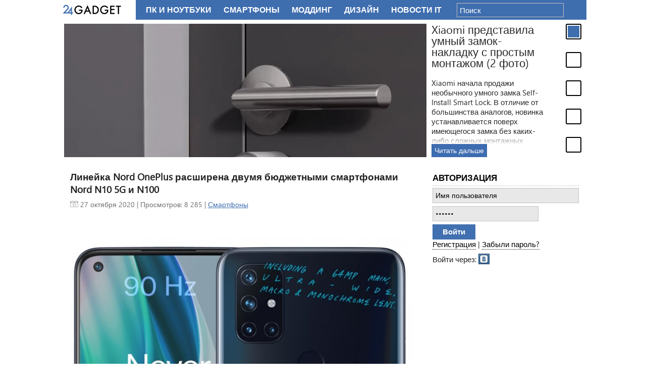

--- FILE ---
content_type: text/html; charset=utf-8
request_url: https://24gadget.ru/1161071285-linejka-nord-oneplus-rasshirena-dvumja-bjudzhetnymi-smartfonami-nord-n10-5g-i-n100.html
body_size: 11233
content:
  <!doctype html>
<html class="no-js" lang="ru">
<head>
	<meta charset="utf-8">
<title>Линейка Nord OnePlus расширена двумя бюджетными смартфонами Nord N10 5G и N100</title>
<meta name="description" content="Успех модели OnePlus Nord представленной летом и доступной для жителей Индии и отдельных стран Европы, вдохновил компанию OnePlus на расширение модельного ряда доступных смартфонов. Для жителей США и Великобритании станут доступны устройства Nord N10 5G и N100, официально представленные в">
<meta name="keywords" content="OnePlus, сенсор, разрешением, камера, обеспечивается, видео, смартфона, получает, жителей, частотой, смартфонов, устройства, Великобритании, основной, камеры, сцены, сенсора, глубины, мощностью, модели">
<meta name="generator" content="DataLife Engine (http://dle-news.ru)">
<meta property="og:site_name" content="24Gadget.Ru :: Гаджеты и технологии">
<meta property="og:type" content="article">
<meta property="og:title" content="Линейка Nord OnePlus расширена двумя бюджетными смартфонами Nord N10 5G и N100">
<meta property="og:url" content="https://24gadget.ru/1161071285-linejka-nord-oneplus-rasshirena-dvumja-bjudzhetnymi-smartfonami-nord-n10-5g-i-n100.html">
<meta name="news_keywords" content="OnePlus, смартфон, 5G, Nord N10, Nord N100, бюджетный">
<meta property="og:image" content="https://24gadget.ru/uploads/posts/2020-10/thumbs/1603785542_gsmarena_003-1-1.jpg">
<meta property="og:description" content="Успех модели OnePlus Nord представленной летом и доступной для жителей Индии и отдельных стран Европы, вдохновил компанию OnePlus на расширение модельного ряда доступных смартфонов. Для жителей США и Великобритании станут доступны устройства Nord N10 5G и N100, официально представленные в">
<link rel="search" type="application/opensearchdescription+xml" href="https://24gadget.ru/index.php?do=opensearch" title="24Gadget.Ru :: Гаджеты и технологии">
<link rel="canonical" href="https://24gadget.ru/1161071285-linejka-nord-oneplus-rasshirena-dvumja-bjudzhetnymi-smartfonami-nord-n10-5g-i-n100.html">
<link rel="alternate" type="application/rss+xml" title="24Gadget.Ru :: Гаджеты и технологии" href="https://24gadget.ru/rss.xml">

<script src="/engine/classes/js/jquery.js?v=24"></script>
<script src="/engine/classes/js/jqueryui.js?v=24" defer></script>
<script src="/engine/classes/js/dle_js.js?v=24" defer></script>
<script src="/engine/classes/highslide/highslide.js?v=24" defer></script>
	<meta name="verify-admitad" content="0b52e10ff7" />
	<meta name='yandex-verification' content='669c2fb3a989d685' />
	<meta http-equiv="content-type" content="text/html; charset=utf-8" />
	<meta http-equiv="X-UA-Compatible" content="IE=edge,chrome=1">
	<meta name="viewport" content="width=device-width,initial-scale=1">
	<meta property="article:published_time" content="2020-10-27T10:59:02+03:00">
	<script src="/templates/Default/js/libs/head.min.js"></script>
<!--	<script type="text/javascript" src="/engine/classes/min/index.php?g=general&ver=1"></script> -->
	<script type="text/javascript" src="/engine/classes/js/jquery.js"></script>
	<script type="text/javascript" src="/engine/classes/js/jqueryui.js"></script>
	<script type="text/javascript" src="/engine/classes/js/dle_js.js"></script>
	<script type="text/javascript" src="/js/load.js"></script>
	<script type="text/javascript" src="/js/vendors.js"></script>
	<script type="text/javascript" src="/templates/Default/js/plugins/jquery.cookie.js"></script>
	
<!--	<link rel="stylesheet" href="/engine/classes/min/index.php?g=css&2" type="text/css" media="screen" /> -->
	<link rel="stylesheet" href="/templates/Default/css/style.css?15" type="text/css" media="screen" />
	<link rel="stylesheet" href="/templates/Default/css/ui.custom.css?1" type="text/css" media="screen" />
	<link rel="stylesheet" href="/templates/Default/css/editor.css?1" type="text/css" media="screen" />
<script src="https://yastatic.net/pcode/adfox/loader.js" crossorigin="anonymous"></script>
<!-- Yandex.RTB -->
<script>window.yaContextCb=window.yaContextCb||[]</script>
<script src="https://yandex.ru/ads/system/context.js" async></script>

</head>
<body>

 <!-- Put this script tag to the <head> of your page -->
<script type="text/javascript" src="//vk.com/js/api/openapi.js?116"></script>

<script type="text/javascript">
  VK.init({apiId: 2976200, onlyWidgets: true});
</script>
<script>
	window.___gcfg = {lang: 'ru'};
	$.getScript('https://apis.google.com/js/platform.js');
</script>

<!-- Yandex.Metrika counter --><script type="text/javascript">(function (d, w, c) { (w[c] = w[c] || []).push(function() { try { w.yaCounter20035249 = new Ya.Metrika({id:20035249, webvisor:true, clickmap:true, trackLinks:true, accurateTrackBounce:true}); } catch(e) { } }); var n = d.getElementsByTagName("script")[0], s = d.createElement("script"), f = function () { n.parentNode.insertBefore(s, n); }; s.type = "text/javascript"; s.async = true; s.src = (d.location.protocol == "https:" ? "https:" : "http:") + "//mc.yandex.ru/metrika/watch.js"; if (w.opera == "[object Opera]") { d.addEventListener("DOMContentLoaded", f, false); } else { f(); } })(document, window, "yandex_metrika_callbacks");</script><noscript><div><img src="//mc.yandex.ru/watch/20035249" style="position:absolute; left:-9999px;" alt="" /></div></noscript><!-- /Yandex.Metrika counter -->

<div id="vk_api_transport"></div>

<div id="container" class="container-r">

	<div class="wrapper">
		<div class="wrapper-inner" id="gadget-content">

		<div class="header-holder"></div>


		<section class="middle">

			
					<div id="jslidernews" class="news-slidecontent">
						<div class="preload"><div></div></div>
						<div class="main-slider-content">
							<ul class="sliders-wrap-inner"><li>
						<a href="/gadget/1161077490-xiaomi-predstavila-umnyj-zamok-nakladku-s-prostym-montazhom-2-foto.html"><img src="/uploads/posts/2026-01/thumbs/1769424826_xi1.jpg" title="Xiaomi представила умный замок-накладку с простым монтажом (2 фото)" ></a>
						<div class="slider-description clearfix">
							<h4>Xiaomi представила умный замок-накладку с простым монтажом (2 фото)</h4>
							<span>Xiaomi начала продажи необычного умного замка Self-Install Smart Lock. В отличие от большинства аналогов, новинка устанавливается поверх имеющегося замка без каких-либо сложных монтажных работ, а по функциональности не уступает «полноценным» конкурентам.</span>
							<div class="gradient"></div>
						</div>
						<a class="readmore" href="/gadget/1161077490-xiaomi-predstavila-umnyj-zamok-nakladku-s-prostym-montazhom-2-foto.html">Читать дальше</a></li><li>
						<a href="/news/1161077495-v-rossii-rasshirili-vozmozhnosti-cifrovogo-pasporta.html"><img src="/uploads/posts/2026-01/thumbs/1769510458_rp.jpg" title="В России расширили возможности «цифрового паспорта»" ></a>
						<div class="slider-description clearfix">
							<h4>В России расширили возможности «цифрового паспорта»</h4>
							<span>С конца февраля этого года россияне смогут более активно использовать «цифровой паспорт», доступный на портале «Госуслуги». С 27 февраля в рамках четвёртого этапа выполнения мероприятий, направленных на реализацию указа президента РФ о «цифровом паспорте», пользователям будут доступны новые возможности. </span>
							<div class="gradient"></div>
						</div>
						<a class="readmore" href="/news/1161077495-v-rossii-rasshirili-vozmozhnosti-cifrovogo-pasporta.html">Читать дальше</a></li><li>
						<a href="/gadget/1161077487-rossijskie-operatory-snova-nachali-delat-bezlimitnyj-internet-platnym.html"><img src="/uploads/posts/2026-01/thumbs/1769420779_inet.jpg" title="Российские операторы снова начали делать безлимитный интернет платным" ></a>
						<div class="slider-description clearfix">
							<h4>Российские операторы снова начали делать безлимитный интернет платным</h4>
							<span>Российские сотовые операторы начали переводить безлимитный мобильный интернет в категорию платных услуг. Соответствующие уведомления уже получили некоторые абоненты «МегаФона» и «билайна». Эксперты рассказали, чем обусловлено это решение.</span>
							<div class="gradient"></div>
						</div>
						<a class="readmore" href="/gadget/1161077487-rossijskie-operatory-snova-nachali-delat-bezlimitnyj-internet-platnym.html">Читать дальше</a></li><li>
						<a href="/gadget/1161077492-jelektrichestvo-vpervye-peredali-s-samoleta-na-zemlju-video.html"><img src="/uploads/posts/2026-01/thumbs/1769510177_smlt.png" title="Электричество впервые передали с самолёта на землю (видео)" ></a>
						<div class="slider-description clearfix">
							<h4>Электричество впервые передали с самолёта на землю (видео)</h4>
							<span>Беспроводная передача энергии больше не выглядит как технология будущего. Технологию впервые продемонстрировали в реальных условиях — прямо с движущегося самолёта во время полёта.</span>
							<div class="gradient"></div>
						</div>
						<a class="readmore" href="/gadget/1161077492-jelektrichestvo-vpervye-peredali-s-samoleta-na-zemlju-video.html">Читать дальше</a></li><li>
						<a href="/gadget/1161077494-microsoft-predstavila-azure-maia-200-chip-s-216-gb-pamjati-dlja-raboty-s-ii-2-foto.html"><img src="/uploads/posts/2026-01/thumbs/1769510394_1.jpg" title="Microsoft представила Azure Maia 200: чип с 216 ГБ памяти для работы с ИИ (2 фото)" ></a>
						<div class="slider-description clearfix">
							<h4>Microsoft представила Azure Maia 200: чип с 216 ГБ памяти для работы с ИИ (2 фото)</h4>
							<span>Microsoft представила новый ИИ-ускоритель собственной разработки. Модель Azure Maia 200, изготовленная по 3-нм техпроцессу TSMC, ориентирована на выполнение ИИ-задач с высокой скоростью.</span>
							<div class="gradient"></div>
						</div>
						<a class="readmore" href="/gadget/1161077494-microsoft-predstavila-azure-maia-200-chip-s-216-gb-pamjati-dlja-raboty-s-ii-2-foto.html">Читать дальше</a></li>
							</ul>
						</div>
						<div class="navigator-content">
							<div class="navigator-wrapper">
								<ul class="navigator-wrap-inner"><li><a href="/gadget/1161077490-xiaomi-predstavila-umnyj-zamok-nakladku-s-prostym-montazhom-2-foto.html"></a></li><li><a href="/news/1161077495-v-rossii-rasshirili-vozmozhnosti-cifrovogo-pasporta.html"></a></li><li><a href="/gadget/1161077487-rossijskie-operatory-snova-nachali-delat-bezlimitnyj-internet-platnym.html"></a></li><li><a href="/gadget/1161077492-jelektrichestvo-vpervye-peredali-s-samoleta-na-zemlju-video.html"></a></li><li><a href="/gadget/1161077494-microsoft-predstavila-azure-maia-200-chip-s-216-gb-pamjati-dlja-raboty-s-ii-2-foto.html"></a></li>
								</ul>
							</div>
						</div>

					</div>

			
			
			<div class="yad"></div>

			<div class="container">
				<div class="content" id="content">
					
					<script>
<!--
var dle_root       = '/';
var dle_admin      = '';
var dle_login_hash = 'dfa503d8582643ceb89a8c80b2ab1bb4048cc0e3';
var dle_group      = 5;
var dle_skin       = 'Default';
var dle_wysiwyg    = '0';
var quick_wysiwyg  = '0';
var dle_act_lang   = ["Да", "Нет", "Ввод", "Отмена", "Сохранить", "Удалить", "Загрузка. Пожалуйста, подождите..."];
var menu_short     = 'Быстрое редактирование';
var menu_full      = 'Полное редактирование';
var menu_profile   = 'Просмотр профиля';
var menu_send      = 'Отправить сообщение';
var menu_uedit     = 'Админцентр';
var dle_info       = 'Информация';
var dle_confirm    = 'Подтверждение';
var dle_prompt     = 'Ввод информации';
var dle_req_field  = 'Заполните все необходимые поля';
var dle_del_agree  = 'Вы действительно хотите удалить? Данное действие невозможно будет отменить';
var dle_spam_agree = 'Вы действительно хотите отметить пользователя как спамера? Это приведёт к удалению всех его комментариев';
var dle_complaint  = 'Укажите текст Вашей жалобы для администрации:';
var dle_big_text   = 'Выделен слишком большой участок текста.';
var dle_orfo_title = 'Укажите комментарий для администрации к найденной ошибке на странице';
var dle_p_send     = 'Отправить';
var dle_p_send_ok  = 'Уведомление успешно отправлено';
var dle_save_ok    = 'Изменения успешно сохранены. Обновить страницу?';
var dle_reply_title= 'Ответ на комментарий';
var dle_tree_comm  = '0';
var dle_del_news   = 'Удалить статью';
var dle_sub_agree  = 'Вы действительно хотите подписаться на комментарии к данной публикации?';
var allow_dle_delete_news   = false;

jQuery(function($){

hs.graphicsDir = '/engine/classes/highslide/graphics/';
hs.wrapperClassName = 'rounded-white';
hs.outlineType = 'rounded-white';
hs.numberOfImagesToPreload = 0;
hs.captionEval = 'this.thumb.alt';
hs.showCredits = false;
hs.align = 'center';
hs.transitions = ['expand', 'crossfade'];
hs.dimmingOpacity = 0.60;
hs.lang = { loadingText : 'Загрузка...', playTitle : 'Просмотр слайдшоу (пробел)', pauseTitle:'Пауза', previousTitle : 'Предыдущее изображение', nextTitle :'Следующее изображение',moveTitle :'Переместить', closeTitle :'Закрыть (Esc)',fullExpandTitle:'Развернуть до полного размера',restoreTitle:'Кликните для закрытия картинки, нажмите и удерживайте для перемещения',focusTitle:'Сфокусировать',loadingTitle:'Нажмите для отмены'
};
hs.slideshowGroup='fullnews'; hs.addSlideshow({slideshowGroup: 'fullnews', interval: 4000, repeat: false, useControls: true, fixedControls: 'fit', overlayOptions: { opacity: .75, position: 'bottom center', hideOnMouseOut: true } });

});
//-->
</script> 
					<div id='dle-content'>

<article class="news-announce">
	<h1>Линейка Nord OnePlus расширена двумя бюджетными смартфонами Nord N10 5G и N100</h1>

	<div class="announce-meta clearfix">
		<div class="announce-date">
			<span class="date">27 октября 2020</span> 

    | Просмотров:
    8 285

            | <a href="https://24gadget.ru/phones/">Смартфоны</a>
		</div>

    <div class="adv-mark">
    
    </div>


	</div>

	<div class="full-text clearfix">
		<div style="text-align:center;"><!--TBegin:https://24gadget.ru/uploads/posts/2020-10/1603785542_gsmarena_003-1-1.jpg|--><a href="https://24gadget.ru/uploads/posts/2020-10/1603785542_gsmarena_003-1-1.jpg" class="highslide" target="_blank"><img src="/uploads/posts/2020-10/thumbs/1603785542_gsmarena_003-1-1.jpg" style="max-width:100%;" alt=""></a><div class="post-banner"></div><!--TEnd--></div><br>Успех модели OnePlus Nord представленной летом и доступной для жителей Индии и отдельных стран Европы, вдохновил компанию OnePlus на расширение модельного ряда доступных смартфонов. Для жителей США и Великобритании станут доступны устройства Nord N10 5G и N100, официально представленные в понедельник компанией OnePlus.<br><br>Более мощным среди новых бюджетных моделей становится смартфон Nord N10 5G, оснащенный новыми процессорами Qualcomm Snapdragon 690, 6 ГБ оперативной и 128 постоянной памяти (UFS 2.1). Дисплей смартфона с 6,49 дюймовым Full HD экраном работает с частотой обновления 90 Гц, как и в первом смартфоне серии OnePlus Nord.<br><br><div style="text-align:center;"><!--TBegin:https://24gadget.ru/uploads/posts/2020-10/1603785541_gsmarena_003-8.jpg|--><a href="https://24gadget.ru/uploads/posts/2020-10/1603785541_gsmarena_003-8.jpg" class="highslide" target="_blank"><img src="/uploads/posts/2020-10/thumbs/1603785541_gsmarena_003-8.jpg" style="max-width:100%;" alt=""></a><!--TEnd--></div>Блок основной камеры получает 4 сенсора. Главная камера будет работать на сенсоре разрешением 64 Мп. Вторая, сверхширокая камера с углом обзора 119 градусов получает 8 Мп сенсор. Третий сенсор разрешением 5 Мп предназначен для измерения глубины снимаемой сцены и четвертая 2 Мп камера выполняет макросъемку. Используя главную камеру, владелец Nord N10 5G сможет записать видео 4K с частотой 30 к/сек, видео в разрешении Full HD с частотой 60 к/сек, а slow-mo видео с частотой 120 к/сек. Для селфи камеры поставляется сенсор с разрешением 16 Мп.<br><br>Автономную работу устройства обеспечивает аккумуляторная батарея емкостью 4300 мАч, поддерживающая технологию быстрой зарядки Warp Charge 30T  мощностью 30 Вт. Для воспроизведения звука отвечают стереодинамики. Имеется разъем 3,5 мм для наушников и разъем USB Type-C. Связь обеспечивается двухдиапазонным Wi-Fi 802.11, Bluetooth 5.1, имеется модуль NFC. Безопасность обеспечивается наличием дактилоскопического датчика на задней панели смартфона. <br><br>Работает смартфон Nord N10 5G под управлением Android 11 с фирменной оболочкой OxygenOS 10.5. Продажи смартфонов начнутся с Великобритании, где модель можно будет купить за 329 фунтов стерлингов, что эквивалентно 430 долларам. <br><br><div style="text-align:center;"><!--dle_image_begin:https://24gadget.ru/uploads/posts/2020-10/1603785574_gsmarena_007.jpg|--><img src="/uploads/posts/2020-10/1603785574_gsmarena_007.jpg" style="max-width:100%;" alt="Линейка Nord OnePlus расширена двумя бюджетными смартфонами Nord N10 5G и N100"><!--dle_image_end--></div><br>Более доступная модель OnePlus Nord N100, цена которой составит 179 фунтов стерлингов или 234 доллара, получает IPS экран с диагональю 6,52 дюйма и поддержкой разрешения HD+. Аппаратная часть смартфона работает на процессоре Qualcomm Snapdragon 460, оперативной памятью объемом 4 ГБ и постоянной - 64 ГБ, с возможностью расширения с помощью microSD.<br><br>Основная камера получает три сенсора: основной с разрешением 13 Мп, 2-х Мп макро модуль и 2-х Мп сенсор глубины сцены. Для фронтальной камеры применяется сенсор разрешением 8 Мп. На основной и фронтальной камере доступна съемка видео в разрешении Full HD (30к/сек).<br>Автономная работа обеспечивается аккумулятором емкостью 5000 мАч с поддержкой быстрой зарядки мощностью 18 Вт. Для воспроизведения аудио используются стереодинамики, а также имеется 3,5 мм выход для наушников. Безопасность обеспечивается наличием дактилоскопического датчика на задней панели смартфона. <br><br>Источник: <a href="https://www.engadget.com/oneplus-nord-n10-5g-n100-phones-europe-north-america-launch-120041124.html" target="_blank" rel="noopener external noreferrer">engadget</a>
	</div>

	<div></div>

    <div class="announce-tags clearfix">
        <span><a href="https://24gadget.ru/tags/OnePlus/">OnePlus</a></span> <span><a href="https://24gadget.ru/tags/%D1%81%D0%BC%D0%B0%D1%80%D1%82%D1%84%D0%BE%D0%BD/">смартфон</a></span> <span><a href="https://24gadget.ru/tags/5G/">5G</a></span> <span><a href="https://24gadget.ru/tags/Nord+N10/">Nord N10</a></span> <span><a href="https://24gadget.ru/tags/Nord+N100/">Nord N100</a></span> <span><a href="https://24gadget.ru/tags/%D0%B1%D1%8E%D0%B4%D0%B6%D0%B5%D1%82%D0%BD%D1%8B%D0%B9/">бюджетный</a></span>
    </div>
</article>


<!-- Yandex.RTB R-A-1994677-2 -->
<div id="yandex_rtb_R-A-1994677-2"></div>
<script>window.yaContextCb.push(()=>{
  Ya.Context.AdvManager.render({
    renderTo: 'yandex_rtb_R-A-1994677-2',
    blockId: 'R-A-1994677-2'
  })
})</script>



<div class="comments-holder">
</div>

<!-- END -->
<br/>

<div class="comments-holder">
	<div class="add-form">
		
	</div>
</div>

<div class="comments-holder" style="margin-bottom: 0px; border-bottom: 0px;">
	<h3 style="margin-bottom: 0px;">Комментарии: 0</h3>
	<div class="comments"></div>
</div>

<script language="JavaScript">
	// Async initialization section
	window.full_link = 'https://24gadget.ru/1161071285-linejka-nord-oneplus-rasshirena-dvumja-bjudzhetnymi-smartfonami-nord-n10-5g-i-n100.html';

//	window.async_adv_video	= true;

	function comment_answer(id){
		$('#answer_id').val(id);
		$('#dle-comments-form').appendTo('#tree_comments_form-'+id);
		$('#dle-comments-form .text, #dle-comments-form textarea').css('width',$('#dle-comments-form').width()-12);
	}
</script>

<!--dlecomments-->

<div class="related-news">
    <h3>Похожие новости</h3>
    <div class="story_line">
	<a href="https://24gadget.ru/1161072584-provedena-oficialnaja-prezentacija-smartfona-oneplus-nord-2-5g-4-foto.html" title="Проведена официальная презентация смартфона OnePlus Nord 2 5G (4 фото)">
		<i class="image cover" style="background-image: url(https://24gadget.ru/uploads/posts/2021-07/thumbs/1627023805_one-plus-nord2-1.jpg)"></i>
		<div>
			<span class="title">Проведена официальная презентация смартфона OnePlus Nord 2 5G (4 фото)</span>
		</div>
	</a>
</div><div class="story_line">
	<a href="https://24gadget.ru/1161072398-predstavlen-bjudzhetnyj-5g-smartfon-oneplus-nord-n200-po-cene-240-dollarov-3-foto.html" title="Представлен бюджетный 5G смартфон OnePlus Nord N200 по цене 240 долларов (3 фото)">
		<i class="image cover" style="background-image: url(https://24gadget.ru/uploads/posts/2021-06/thumbs/1623914479_nord200-1.jpg)"></i>
		<div>
			<span class="title">Представлен бюджетный 5G смартфон OnePlus Nord N200 по цене 240 долларов (3 фото)</span>
		</div>
	</a>
</div><div class="story_line">
	<a href="https://24gadget.ru/1161070854-jentuziast-sravnil-fotovozmozhnosti-bjudzhetnyh-smartfonov-apple-i-oneplus-2-foto-video.html" title="Энтузиаст сравнил фотовозможности бюджетных смартфонов Apple и OnePlus (2 фото + видео)">
		<i class="image cover" style="background-image: url(https://24gadget.ru/uploads/posts/2020-07/thumbs/1596007048_iphonese-vs-oneplus-nord.jpg)"></i>
		<div>
			<span class="title">Энтузиаст сравнил фотовозможности бюджетных смартфонов Apple и OnePlus (2 фото + видео)</span>
		</div>
	</a>
</div>
</div>


</div>
				</div>
			</div>

			<aside class="side-right">
				<div class="module-block block-auth" id="block_auth">
					

		<form class="login" method="post" action="">
    		<h3>Авторизация</h3>
			<form action="" method="post">
				<input class="text" type="text" name="login_name" tabindex="1" value="" placeholder="Имя пользователя" />
				<input class="text password" type="password" tabindex="2" name="login_password" value="" placeholder="Пароль" />
				<input class="submit" type="submit" name="submit" tabindex="3" value="Войти" />
				<input name="login" type="hidden" value="submit" />
			</form>
			<div class="cb"></div>
			<a href="/?do=register">Регистрация</a> | <a href="/?do=lostpassword">Забыли пароль?</a>
			<div class="cb"></div>
			<div class="social-login-holder">Войти через:
				<a href="https://oauth.vk.com/authorize?client_id=2976200&amp;redirect_uri=https%3A%2F%2F24gadget.ru%2Findex.php%3Fdo%3Dauth-social%26provider%3Dvk&amp;scope=offline%2Cemail&amp;state=3071c1fbabadf03b1d6f2d792c5dcb41&amp;response_type=code&amp;v=5.73" target="_blank" class="soc_vk social-login social-login-vk">Vkontakte</a>
				<!--
                    <a href="/socialapi/index/login/odnoklassniki" class="social-login social-login-ok">Odnoklassniki</a>
                    <a href="/socialapi/index/login/google" class="social-login social-login-gp">Google</a>
                -->
			</div>
		</form>


					
				</div>

				<div class="banner-block">
					<div style="text-align: center" class="adv-block">
<!-- Yandex.RTB R-A-1994677-3 -->
<div id="yandex_rtb_R-A-1994677-3"></div>
</div>
<script>window.yaContextCb.push(()=>{
  Ya.Context.AdvManager.render({
    renderTo: 'yandex_rtb_R-A-1994677-3',
    blockId: 'R-A-1994677-3'
  })
})</script>
				</div>
				
				<div class="module-block block-news"></div>
				<div class="module-block block-news"></div>
				<div class="module-block block-interest"></div>
				<div class="module-block block-interest"></div>
				<div class="banner-block"><div id="dummy-scrollable"></div>
				<div id="scrollable">

                    
<div style="text-align: center" class="adv-block">
<!-- Yandex.RTB R-A-1994677-4 -->
<div id="yandex_rtb_R-A-1994677-4"></div>
</div>
<script>window.yaContextCb.push(()=>{
  Ya.Context.AdvManager.render({
    renderTo: 'yandex_rtb_R-A-1994677-4',
    blockId: 'R-A-1994677-4'
  })
})</script>
                    
                    
                    
<div class="adv-block">
<!-- Yandex.RTB R-A-1994677-5 -->
<div id="yandex_rtb_R-A-1994677-5"></div>
</div>
<script>window.yaContextCb.push(()=>{
  Ya.Context.AdvManager.render({
    renderTo: 'yandex_rtb_R-A-1994677-5',
    blockId: 'R-A-1994677-5'
  })
})</script>
                    
                    
                    
                    
                    
				</div>
<script>
	var old_scroll = 0;
	$dummy = $('#dummy-scrollable');
	$scrollable = $('#scrollable');

	function show_scrollable()
	{
		var p = $(window).scrollTop();
		if (Math.abs((p)-(old_scroll))>30)
		{
			$scrollable.css((p)>$dummy.offset().top-10 ? {'position': 'fixed', 'top': '10px', 'width': '300px'} : {'position' : 'static', 'top' : '', 'opacity' : '1'});
			old_scroll = p;
		}
	}
$(function(){
setTimeout(function(){
	if ($('#content').height() > $('aside.side-right').height())
	{
		$.event.add(window, "scroll", show_scrollable);
		show_scrollable();
	}
}, 2000);
});
</script></div>
			</aside>
		</section>

		</div>
	</div>

	<header>
		<div class="header-inner">
			<a href="/" class="logo">24 Гаджет - новейшие технологии</a>

			<nav class="nav-top">
				<ul id="category" class="clearfix">
					<li ><a href="/category/pc/">ПК и Ноутбуки</a></li>
					<li ><a href="/category/phones/">Смартфоны</a></li>
					<li ><a href="/category/modding/">Моддинг</a></li>
					<li ><a href="/category/design/">Дизайн</a></li>
					<li  ><a href="/category/news/">Новости IT</a></li>
					<li ><a href="/category/foto/">Фото</a></li>
				</ul><!-- #category -->
			</nav>
<!--
			<nav class="nav-middle">
				<ul>
					<li><a href="/apple/">Apple</a></li>
					<li><a href="/android/">Android</a></li>
					<li><a href="/wp7/">Windows</a></li>
				</ul>
			</nav>
-->			
			<div class="top-social">
			</div>

			
			<form action="/index.php/?do=search" method="post" class="top-search">
				<input type="hidden" value="search" name="do" />
				<input type="hidden" name="subaction" id="subaction" value="search" />
				<input type="hidden" value="1" id="full_search" name="full_search" />
				<input type="hidden" name="search_start" id="search_start" value="1" />
				<input type="text" class="text" id="searchforminput" name="story" value="" placeholder="Поиск" />
			</form>
			
		</div>
	</header>
	<footer>
		<div class="footer-inner wrapper">
			<nav class="nav-bottom clearfix">
				<ul>
					<li><a href="/">Главная</a></li>
					<li class="separator">|</li>
					<li><a href="/obzor_gadjetov.html">Примем гаджеты на тестирование</a></li>
					<li class="separator">|</li>
					<li><a href="/static/rules.html">Правила сайта</a></li>
					<li class="separator">|</li>
					<li><a href="/static/disclaimer.html">Предупреждение!</a></li>
					<li class="separator">|</li>
					<li><a href="/reklama.html">Реклама</a></li>
				</ul>
			</nav>
			<div class="counters clearfix">
				
				<div class="counter">
                    <!--LiveInternet counter--><a href="https://www.liveinternet.ru/click"
                    target="_blank"><img id="licnt55BD" width="88" height="31" style="border:0" 
                    title="LiveInternet: показано число просмотров и посетителей за 24 часа"
                    src="[data-uri]"
                    alt=""/></a><script>(function(d,s){d.getElementById("licnt55BD").src=
                    "https://counter.yadro.ru/hit?t53.5;r"+escape(d.referrer)+
                    ((typeof(s)=="undefined")?"":";s"+s.width+"*"+s.height+"*"+
                    (s.colorDepth?s.colorDepth:s.pixelDepth))+";u"+escape(d.URL)+
                    ";h"+escape(d.title.substring(0,150))+";"+Math.random()})
                    (document,screen)</script><!--/LiveInternet-->
				</div>
				<div class="counter counter-rambler">
					<script id="top100Counter" type="text/javascript" src="//counter.rambler.ru/top100.jcn?2530981"></script>
					<noscript><a href="//top100.rambler.ru/navi/2530981/"><img src="//counter.rambler.ru/top100.cnt?2530981" alt="Rambler's Top100" border="0" /></a></noscript>
				</div>
			</div>
			<p>По всем вопросам и предложениям обращайтесь на <a href="mailto:andrey@svinukhov.ru">почту</a>.</p>
		</div>
	</footer>

</div>


	<div class="nojswarn">В Вашем браузере отключен JavaScript. Для корректной работы сайта настоятельно рекомендуется его включить.</div>

	<!-- scripts concatenated and minified via build script -->
	<script defer src="/templates/Default/js/plugins.js"></script>
	<script defer src="/templates/Default/js/plugins/jquery.placeholder.js"></script>
	<script defer src="/templates/Default/js/plugins/jquery.easing.js"></script>
	<script defer src="/templates/Default/js/plugins/jquery.news-slider.js"></script>
	<script defer src="/templates/Default/js/plugins/jquery.tinycarousel.js"></script>
	<script defer src="/templates/Default/js/script.js"></script>
	<!-- end scripts -->

	<!--[if lt IE 7 ]>
		<script defer src="//ajax.googleapis.com/ajax/libs/chrome-frame/1.0.3/CFInstall.min.js"></script>
		<script defer>window.attachEvent('onload',function(){CFInstall.check({mode:'overlay'})})</script>
	<![endif]-->
</div>
</body>
</html>
<!-- DataLife Engine Copyright SoftNews Media Group (http://dle-news.ru) -->


--- FILE ---
content_type: text/css
request_url: https://24gadget.ru/templates/Default/css/style.css?15
body_size: 27270
content:
@font-face {
  font-family: 'Segoe';
  src: url('/templates/Default/css/fonts/Segoe-ui-historic.ttf?58616878') format('truetype');
  font-weight:  normal;
  font-style:  normal;
}

/* Base Styles
-----------------------------------------------------------------------------*/
body {
  background: white;
}

header .header-inner {
	position: relative;
}

header .top-social {
	float: left;
}

header #category {
	height: 35px;
	overflow: hidden;
}

header .header-inner:before {
    content: ' ';
    background: white;
    width: 150px;
    display: block;
    float: left;
    height: 39px;
    margin-top: -2px;
}

header .header-inner .logo {
	display: block;
	border: 0;
	text-indent: -999em;
	overflow: hidden;
	background-color: white;
	background-repeat: no-repeat;
	text-align: left;
	direction: ltr;
	*line-height: 0;
	width: 150px;
	height: 35px;
	background: url(/templates/Default/img/logo24-35.png) no-repeat 0 50%;
	position: absolute;
	z-index: 1;
}


header .header-inner .top-menu {
  border-width: 0 1px 1px 0;
  background-color: #ffffff;
  height: 30px;
}

header .header-inner .main-menu {
	float: right;
	width: 600px;
	margin-top: 51px;
}

header .header-inner .main-menu .nav-top {
  font-family: "Arial";
  font-size: 1.2em;
  font-weight: bold;
  line-height: 30px;
}
header .header-inner .main-menu .nav-top li {
  float: left;
}
header .header-inner .main-menu .nav-top li a {
  text-decoration: none;
  color: #2b2a2a;
  padding: 0 15px;
  line-height: 30px;
  float: left;
}
header .header-inner .main-menu .nav-top li a:hover {
  text-decoration: underline;
}
header .header-inner .main-menu .nav-top li.active {
  background: #4170b0;
}
header .header-inner .main-menu .nav-top li.active a {
  color: #ffffff;
}
header .header-inner .main-menu .top-search {
  border: 1px solid #b8b7b7;
  background-color: #e8e8e8;
  float: right;
  margin: 4px 4px 0 0;
}
header .header-inner .main-menu .top-search input {
  border: 0 none;
  background: transparent;
  height: 20px;
  line-height: 20px;
  float: left;
}
header .header-inner .main-menu .top-search input.text {
  padding: 0 5px;
  width: 200px;
}
header .header-inner .main-menu .top-search input.submit {
  display: block;
  border: 0;
  text-indent: -999em;
  overflow: hidden;
  background-color: transparent;
  background-repeat: no-repeat;
  text-align: left;
  direction: ltr;
  *line-height: 0;
  background: url(/templates/Default/img/top-search-submit.png) no-repeat 0 50%;
  padding: 0 5px;
  width: 20px;
  cursor: pointer;
}

header .header-inner .nav-middle {
	font-family: "Arial Narrow", "Arial";
	font-size: 1.4em;
	font-weight: bold;
	line-height: 1.4;
	padding-top: 54px;
}

header .header-inner .nav-middle li {
	float: left;
}

header .header-inner .nav-middle li a {
	text-decoration: none;
	color: #2b2a2a;
	padding: 0 10px;
	line-height: 1.4;
	float: left;
}

header .header-inner .nav-middle li a:hover {
	text-decoration: underline;
}

header .header-inner .top-search {
	float: left;
	margin-top: 4px;
	margin-left: 10px;
}

header .header-inner .top-search input {
	border: 1px solid #c0c0c0;
	background: transparent;
	color: white;
	height: 26px;
	line-height: 26px;
}

header .header-inner .top-search input.text {
	padding: 0 5px;
	width: 200px;
}

header .header-inner .top-social a {
	background-image: url(/templates/Default/img/icons.png?1);
	display: inline-block;
	height: 32px;
	width: 32px;
	margin: 0 3px;
}

header .header-inner .top-social a.top-social-rss {
	background-position: 0px -108px;
}

header .header-inner .top-social a.top-social-fb {
	background-position: -108px -36px;
}

header .header-inner .top-social a.top-social-tw {
	background-position: -72px -108px;
}

header .header-inner .nav-top {
	line-height: 35px;
	height: 35px;
	text-align: center;
	font-family: "Arial Narrow", "Arial";
	font-size: 16px;
	font-weight: bold;
	float: left;
	width: 626px;
}

header .header-inner .nav-top li {
	display: inline-block;
}

header .header-inner .nav-top li a {
	color: #fff;
	padding: 0 10px;
	text-transform: uppercase;
	text-decoration: none;
}

header .header-inner .nav-top li:hover {
	background-color: rgba(255, 255, 255, 0.1);
}

header .header-inner .nav-top li.active {
	background-color: #fff;
}

header .header-inner .nav-top li.active a {
	color: #3f6eaf;
}

.side-right .module-block {
  border-width: 0 1px 1px 0;
  background-color: #ffffff;
  margin: 0 0 12px 12px;
  padding: 6px 6px 10px 6px;
}
.side-right .module-block h3 {
  font-family: "Arial";
  font-size: 1.150em;
  border-bottom: 1px dashed #c2c2c2;
  color: #040404;
  margin: 0 0 4px 0;
  padding-bottom: 4px;
  text-transform: uppercase;
}

.side-right .banner-block
{
/*	padding: 6px 6px 10px;
	margin: 0 0 12px 7px; */
	width: 100%;
	margin: 10px auto;
}


.side-right .banner-block > div:not(.adv-block),
.side-right .banner-block > iframe {
	margin: auto; 
}

footer .footer-inner {
  line-height: 28px;
  margin-top: 21px;
  margin: 0 auto;
  text-align: center;
}
footer .footer-inner p {
  color: #040404;
  padding: 0px;
  margin-bottom: 5px;
  font-size: 0.917em;
}
footer .footer-inner .nav-bottom li{
  display: inline-block;
  zoom: 1;
  *display: inline;
  vertical-align: top;
  color: #040404;
  font-size: 0.917em;
}
footer .footer-inner .nav-bottom li a {
  color: #040404;
  text-decoration: none;
}
footer .footer-inner .nav-bottom li a:hover {
  text-decoration: underline;
}
footer .footer-inner .nav-bottom li.active a {
  color: #4170b0;
}
/* News Announce */
.news-announce, .content_padding {
  border-width: 0 1px 1px 0;
  background-color: #ffffff;
  padding: 12px;
}
.news-announce h1, .news-announce h2, .content_padding h1, .content_padding h2 {
  padding: 0;
  margin: 0 0 4px 0;
  font-size: 19px;
}
.news-announce h1 a, .news-announce h2 a {
  color: #010101;
  text-decoration: none;
}
.news-announce .announce-meta {
/*
	border: 1px dashed #c2c2c2;
	border-width: 1px 0 1px;
*/
  padding: 5px 0;
}

.news-announce .announce-links {
  border-bottom: 1px dashed #c2c2c2;
  padding: 5px 0 15px;
}

.news-announce .announce-meta {
  color: #717171;
  font-size: 0.917em;
  margin-bottom: 12px;
}

.announce-meta .adv-mark {
	white-space: pre-line;
}

.news-announce .announce-meta .announce-vote {
  float: right;
}
.news-announce .announce-meta .announce-vote a {
  display: inline-block;
  zoom: 1;
  *display: inline;
  vertical-align: top;
  background: url(/templates/Default/img/sprite-32.png) no-repeat 0 0;
  width: 26px;
  height: 18px;
}
.news-announce .announce-meta .announce-vote a.vote-thumb-down {
  background-position: -355px -7px;
}
.news-announce .announce-meta .announce-vote a.vote-thumb-up {
  background-position: -323px -38px;
}
.news-announce .announce-meta .announce-date {
  float: left;
}
.news-announce .announce-meta .announce-date .date {
  display: inline-block;
  zoom: 1;
  *display: inline;
  vertical-align: top;
  background: url(/templates/Default/img/sprite-32.png) no-repeat -296px -73px;
  padding-left: 20px;
  height: 18px;
}
.news-announce .announce-links {
  font-size: 0.917em;
}
.news-announce .announce-links a, .news-announce .announce-links span {
  float: left;
  background: url(/templates/Default/img/sprite-32.png) no-repeat 0 0;
  padding-left: 18px;
  margin-right: 10px;
  color: #717171;
  text-decoration: none;
  -webkit-transition: all 0.2s ease-in-out;
  -moz-transition: all 0.2s ease-in-out;
  -ms-transition: all 0.2s ease-in-out;
  transition: all 0.2s ease-in-out;
}
.news-announce .announce-links a.views, .news-announce .announce-links span.views {
  background-position: -264px -104px;
}
.news-announce .announce-links a.comments, .news-announce .announce-links span.comments {
  background-position: -232px -136px;
}
.news-announce .announce-links a.permalink, .news-announce .announce-links span.permalink {
  background-position: -201px -168px;
}
.news-announce .announce-links a:hover {
  color: #4170b0;
}
.news-announce .announce-links .read-more {
	color: #4170b0;
	padding: 0;
	margin: 0;
    font-weight: bold;
    font-size: 13px;
}
.news-announce .announce-tags {
  border-top: 1px dashed #c2c2c2;
  padding: 5px 0;
  background: url(/templates/Default/img/sprite-32.png) no-repeat -9px -354px;
  padding-left: 20px;
}
.news-announce .announce-tags a {
  color: #717171;
  text-decoration: none;
  font-size: 0.917em;
}
.news-announce .announce-text, .news-announce .full-text {
  margin-bottom: 10px;
  line-height: 22px;
}
.news-announce .announce-text img.one, .news-announce .full-text img.one {
  display: block;
  text-align: center;
  margin: 0 auto 12px;
}
.news-announce .announce-text .small-image, .news-announce .full-text .small-image {
  float: left;
  margin-right: 20px;
}
.news-announce .announce-text .small-description, .news-announce .full-text .small-description {
  overflow: hidden;
}
.news-announce .announce-text .small-description .link, .news-announce .full-text .small-description .link {
  font-family: "Arial";
  font-size: 1.250em;
  font-weight: bold;
  color: #010101;
  text-decoration: none;
}
.news-announce .announce-text .small-description .link:hover, .news-announce .full-text .small-description .link:hover {
  text-decoration: underline;
}
.news-announce .announce-text p {
  padding: 0;
}
/* Pagination */
.paginator {
  border-width: 0 1px 1px 0;
  background-color: #ffffff;
  text-align: center;
  padding: 5px 0;
  font-size: 1.083em;
  font-weight: bold;
  line-height: 24px;
}
.paginator a, .paginator span {
  display: inline-block;
  zoom: 1;
  *display: inline;
  vertical-align: top;
  padding: 0 8px;
  color: #2b2a2a;
  text-decoration: none;
  margin: 0 3px;
  -webkit-transition: all 0.2s ease-in-out;
  -moz-transition: all 0.2s ease-in-out;
  -ms-transition: all 0.2s ease-in-out;
  transition: all 0.2s ease-in-out;
}
.paginator span, .paginator a:hover {
  color: #fefefe;
  background-color: #4170b0;
}
.paginator span.prev, .paginator span.next, .paginator span.prev span, .paginator span.next span {
  color: #717171;
  background-color: #fefefe;
}
.submit-button {
  background: #4170b0;
  border: 0 none;
  color: #ffffff;
  width: auto;
  height: 30px;
  line-height: 30px;
  font-weight: bold;
  font-family: "Arial";
  padding: 0 20px;
}
/* Sidebar Blocks */

.block-auth { /* Authorised user */
}

.block-auth form {
	margin-top: 10px;
}

.block-auth form input {
	vertical-align: top;
}

.block-auth form .text {
	border: 1px solid #c2c2c2;
	background: #e8e8e8;
	color: #040404;
	width: 278px;
	height: 28px;
	line-height: 28px;
	font-size: 0.917em;
	padding: 0 5px;
	margin-bottom: 6px;
}

.block-auth form .password {
	width: 198px;
}

.block-auth form .submit {
	background: #4170b0;
	border: 0 none;
	color: #ffffff;
	width: auto;
	height: 30px;
	line-height: 30px;
	font-weight: bold;
	font-family: "Arial";
	padding: 0 20px;
}

.block-auth a {
	color: #040404;
	text-decoration: none;
	border-bottom: 1px dotted #040404;
}

.block-auth .social-login-holder {
	line-height: 28px;
	margin-top: 6px;
}

.block-auth .social-login-holder .social-login {
	display: block;
	border: 0;
	text-indent: -999em;
	overflow: hidden;
	background-color: transparent;
	background-repeat: no-repeat;
	text-align: left;
	direction: ltr;
	*line-height: 0;
	display: inline-block;
	zoom: 1;
	*display: inline;
	vertical-align: top;
	background-image: url(/templates/Default/img/icons.png?1);
	border: 0 none;
	width: 24px;
	height: 24px;
}

.block-auth .social-login-holder .social-login.social-login-fb {
	background-position: -5px -74px;
}

.block-auth .social-login-holder .social-login.social-login-vk {
	background-position: -5px -2px;
}

.block-auth .user-name {
	color: #4170b0;
	font-size: 1.333em;
	font-weight: bold;
	font-family: "Arial";
	display: block;
	text-decoration: none;
	border: 0 none;
	margin-bottom: 6px;
}

.block-auth .user-avatar {
	float: left;
	margin-right: 15px;
	border: 1px solid #75716e;
	margin-bottom: 6px;
}

.block-auth .user-links {
	overflow: hidden;
	margin-bottom: 6px;
	padding-bottom: 2px;
}

.block-auth .separator {
	height: 1px;
	border-top: 1px dotted #040404;
	margin-bottom: 4px;
}

.block-auth .user-logout {
	background: #4170b0;
	border: 0 none;
	color: #ffffff;
	width: auto;
	height: 30px;
	line-height: 30px;
	font-weight: bold;
	font-family: "Arial";
	padding: 0 20px;
	float: right;
	text-align: center;
}

.block-poll .question {
	margin: 10px 0 10px;
	font-weight: bold;
}

.block-poll .item-row {
	margin-bottom: 10px;
}

.block-poll .submit {
	background: #4170b0;
	border: 0 none;
	color: #ffffff;
	width: auto;
	height: 30px;
	line-height: 30px;
	font-weight: bold;
	font-family: "Arial";
	padding: 0 20px;
	margin: 0 auto;
	display: block;
	margin-top: 6px;
}

.block-poll .option {
	margin-bottom: 10px;
}

.block-poll .result {
	padding: 0 20px;
	width: 270px;
	margin-bottom: 10px;
}

.block-poll .result .percent-text {
	float: right;
	color: #bdbdbd;
	font-weight: bold;
}

.block-poll .result .percent-bar {
	float: left;
	width: 200px;
	border: 1px solid #c2c2c2;
	background-color: #efefef;
	height: 12px;
}

.block-poll .result .percent-bar .percent-bar-fill {
	background-color: #c2c2c2;
	height: 12px;
}

.block-news .announce-text {
	margin-top: 10px;
}

.block-news .announce-text p {
	padding: 0;
}

.block-news .announce-text img {
	float: left;
	margin-right: 10px;
}

.block-news .announce-text .title {
	overflow: hidden;
}

.block-news .announce-text .title a {
	color: #717171;
	text-decoration: none;
}

.block-news .announce-text .title a:hover {
	color: #4170b0;
}

.block-news .announce-text .title .comments-count {
	color: #c2c2c2;
	font-style: italic;
	font-size: 0.917em;
}

.block-brands a {
	display: inline-block;
	zoom: 1;
	*display: inline;
	vertical-align: top;
	font-size: 0.917em;
	text-decoration: none;
	color: #717171;
	padding: 3px 5px;
	background-color: #e8e8e8;
	margin: 10px 4px 0 0;
	transition: all 0.2s ease-in-out;
}

.block-brands a:hover {
	background-color: #4170b0;
	color: #ffffff;
}

.block-interest .announce-text {
	margin-top: 10px;
}

.block-interest .announce-text img {
	display: block;
	margin: 0 auto 6px;
	max-width: 100%;
}

.block-interest .announce-text a {
	color: #717171;
	font-size: 0.917em;
	text-decoration: none;
}

.block-comments .item {
	margin-top: 10px;
	color: #717171;
	font-size: 0.917em;
	text-decoration: none;
	display: block;
}

.block-comments .item span {
	color: #2e2e2e;
}

.block-counters .counters {
	margin-top: 10px;
}

.block-counters .counters .counter {
	float: left;
	margin-right: 6px;
}


/* Related News */
.related-news {
  border-width: 0 1px 1px 0;
  background-color: #ffffff;
  padding: 12px;
  margin-bottom: 12px;
}
.related-news h3 {
  padding: 0;
  margin: 0 0 12px 0;
  font-family: "Arial";
  font-size: 1.333em;
  color: #010101;
  border-bottom: 1px dashed #c2c2c2;
  padding-bottom: 4px;
}
.related-news a {
  display: inline-block;
  zoom: 1;
  *display: inline;
  vertical-align: top;
  color: #010101;
  text-decoration: none;
  border-bottom: 1px dotted #010101;
  margin-bottom: 6px;
}
/* News Likes & Votes */
.news-likes {
  border-width: 0 1px 1px 0;
  background-color: #ffffff;
  padding: 12px;
  margin-bottom: 12px;
}
.news-likes h3 {
  padding: 0;
  margin: 0 0 12px 0;
  font-family: "Arial";
  font-size: 1.333em;
  color: #010101;
}
.news-likes .th-holder {
  margin-bottom: 12px;
}
.news-likes .th-holder .th-button {
  display: block;
  border: 0;
  text-indent: -999em;
  overflow: hidden;
  background-color: transparent;
  background-repeat: no-repeat;
  text-align: left;
  direction: ltr;
  *line-height: 0;
  display: inline-block;
  zoom: 1;
  *display: inline;
  vertical-align: top;
  background: url(/templates/Default/img/likes-sprite.png) no-repeat 0 0;
  width: 40px;
  height: 40px;
}
.news-likes .th-holder .th-button.th-button-up {
  background-position: 0 0;
}
.news-likes .th-holder .th-button.th-button-down {
  background-position: 100% 0;
}
.news-likes .th-holder .counter {
  display: inline-block;
  zoom: 1;
  *display: inline;
  vertical-align: top;
  font-size: 2.500em;
  font-weight: bold;
  width: auto;
  margin: 0 10px;
}
.news-likes .th-holder .counter.counter-red {
  color: #a31309;
}
.news-likes .th-holder .counter.counter-green {
  color: #2f5c09;
}
.news-likes .thumbs-holder {
  content: "";
  display: table;
  *zoom: 1;
  margin-bottom: 12px;
}
/* Comments */
.comments-holder, #dle-info, #dle-comments-list {
  border-width: 0 1px 1px 0;
  background-color: #ffffff;
  padding: 12px;
}
.comments-holder {
  margin-bottom: 0px;
  border-bottom: 0px;
}

#dle-info {
	margin-bottom: 12px;
}

#dle-info:empty {
	display: none;
}

.comments-holder h3 {
  padding: 0 0 4px 0;
  margin: 0 0 12px 0;
  font-family: "Arial";
  font-size: 1.333em;
  color: #010101;
  border-bottom: 1px dashed #c2c2c2;
}
.editor .text, .editor textarea {
  border: 1px solid #c2c2c2;
  background: #e8e8e8;
  color: #040404;
  width: 100%;
  height: 28px;
  line-height: 28px;
  font-size: 0.917em;
  padding: 0 5px;
  margin-bottom: 16px;
  box-sizing: border-box;
}
.editor textarea {
  height: 400px;
}
.editor .submit {
  background: #4170b0;
  border: 0 none;
  color: #ffffff;
  width: auto;
  height: 30px;
  line-height: 30px;
  font-weight: bold;
  font-family: "Arial";
  padding: 0 20px;
  margin: 0 0 16px 0;
}
.comments-holder .comments .one-comment {
	display: block;
	margin-bottom: 19px;
	padding: 3px 3px 7px;
}


.comments-holder .comments .one-comment.altrow
{
	background-color: #F3F3F3;
}

a.r2-unit, a.r1-unit {text-decoration: none; font-size: 1.25em; color: red; font-weight: bold;}
a.r2-unit {color: green;}


.comments-holder .comments .one-comment .avatar {
  float: left;
  margin-right: 10px;
}
.comments-holder .comments .one-comment .comment-text {
  overflow: hidden;
}
.comments-holder .comments .one-comment .comment-text .comment-meta {
  *zoom: 1;
  border-bottom: 1px dashed #c2c2c2;
  padding-bottom: 4px;
  margin-bottom: 6px;
  width: 100%;
}
.comments-holder .comments .one-comment .comment-text .comment-meta .date {
  float: right;
  font-size: 0.917em;
  color: #717171;
}
.comments-holder .comments .one-comment .comment-text .comment-meta .name {
  color: #4170b0;
  font-weight: bold;
  text-decoration: none;
}
.comments-holder .comments .one-comment .comment-text .response {
  display: inline-block;
  zoom: 1;
  *display: inline;
  vertical-align: top;
  color: #4170b0;
  font-size: 0.917em;
  text-decoration: none;
  margin-top: 6px;
}
/* Древовидные комментарии */
#dle-comments-list .comments-tree-list { list-style: none; padding: 0; margin: 0; }
.comments-holder .comments .one-comment {
    display: block;
    margin-bottom: 19px;
    padding: 3px 3px 7px;
}
#dle-comments-list .comment {
    margin-bottom: 19px;
    padding: 3px 3px 7px;
}
.avatar {
    float: left;
    margin-right: 15px;
    border: 1px solid #75716e;
    margin-bottom: 6px;
    width: 64px;
    max-height: 64px;
    position: relative;
}
.avatar .cover {
    width: 64px;
    height: 64px;
    text-indent: -9999px;
    display: inline-block;
    background-position: 50% 50%;
    background-repeat: no-repeat;
    background-size: cover;
}
#dle-comments-list .comment .comment-text {
    overflow: hidden;
}
#dle-comments-list .comment .comment-text .comment-meta {
    border-bottom: 1px dashed #c2c2c2;
    padding-bottom: 4px;
    margin-bottom: 6px;
    width: 100%;
}
#dle-comments-list .comment .comment-text .comment-meta .date {
    float: right;
    font-size: 0.917em;
    color: #717171;
}
#dle-comments-list .comment .comment-text .comment-meta .name {
    color: #4170b0;
    font-weight: bold;
    text-decoration: none;
}
#dle-comments-list .comment .comment-text .reply {
    display: inline-block;
    zoom: 1;
    vertical-align: top;
    margin-top: 6px;
}
#dle-comments-list .comment .comment-text .reply a {
    color: #4170b0;
    font-size: 0.917em;
    text-decoration: none;
}
#dle-comments-list .comment.altrow {
    background-color: #F3F3F3;
}
#dle-comments-list > .comments-tree-list > li .comments-tree-list > li { padding-left: 32px; }
/* Slider carousel */
.slider-carousel, .slider {
  height: 102px;
  overflow: hidden;
  margin: 20px 0 15px 9px;
}
.slider-carousel .viewport, .carousel {
  float: left;
  width: 627px;
  height: 102px;
  overflow: hidden;
  position: relative;
}
.slider-carousel .buttons, .carousel_wrap .next, .carousel_wrap .prev {
  display: block;
  border: 0;
  text-indent: -999em;
  overflow: hidden;
  background-color: transparent;
  background-repeat: no-repeat;
  text-align: left;
  direction: ltr;
  *line-height: 0;
  display: block;
  margin: 30px 0px 0 -16px;
  float: left;
  position: absolute;
  background: url(/templates/Default/img/carousel-arrows.png) no-repeat 0 0;
  width: 37px;
  height: 38px;
  z-index: 2;
}
.slider-carousel .buttons:hover, .carousel_wrap .next:hover, .carousel_wrap .prev:hover {
  background-position: 0 -38px;
}
.slider-carousel .next, .carousel_wrap .next {
  margin: 30px 0 0 607px;
  background-position: -37px 0px;
}
.slider-carousel .next:hover, .carousel_wrap .next:hover {
  background-position: -37px -38px;
}
.slider-carousel .disable {
  visibility: hidden;
}
.slider-carousel .overview, .carousel ul {
  list-style: none;
  position: absolute;
  padding: 0;
  margin: 0;
  left: 0;
  top: 0;
}
.slider-carousel .overview li, .carousel li {
  float: left;
  margin: 0 9px 0 0;
  height: 102px;
  width: 150px;
}
/* Share block */
.share {
  margin-top: 14px;
  border: 1px solid #c2c2c2;
  background: #f1f2f3 url(/templates/Default/img/share-bg.png) repeat-x 0 0;
  height: 32px;
  padding: 3px;
  float: left;
}
.share .title {
  float: left;
  margin-left: 8px;
  font-size: 18px;
  font-family: "Arial";
  color: #010101;
  line-height: 32px;
}
.share .fast-links {
  float: left;
}
.share .fast-links a {
  display: block;
  border: 0;
  text-indent: -999em;
  overflow: hidden;
  background-color: transparent;
  background-repeat: no-repeat;
  text-align: left;
  direction: ltr;
  *line-height: 0;
  background: url(/templates/Default/img/share-sprite.png) no-repeat 0 0;
  width: 32px;
  height: 32px;
  float: left;
  margin-left: 6px;
}
.share .fast-links a.share-facebook {
  background-position: 0 0;
}
.share .fast-links a.share-facebook:hover {
  background-position: -32px -32px;
}
.share .fast-links a.share-delicious {
  background-position: -64px -64px;
}
.share .fast-links a.share-delicious:hover {
  background-position: -96px -96px;
}
.share .fast-links a.share-twitter {
  background-position: -128px -128px;
}
.share .fast-links a.share-twitter:hover {
  background-position: -160px -160px;
}
.share .fast-links a.share-picasa {
  background-position: -192px -192px;
}
.share .fast-links a.share-picasa:hover {
  background-position: -224px -224px;
}
.share .fast-links a.share-myspace {
  background-position: -256px -256px;
}
.share .fast-links a.share-myspace:hover {
  background-position: -288px -288px;
}
.share .fast-links a.share-linkedin {
  background-position: -320px -320px;
}
.share .fast-links a.share-linkedin:hover {
  background-position: -352px -352px;
}
.share .fast-links a.share-vkontakte {
  background-position: -384px -384px;
}
.share .fast-links a.share-vkontakte:hover {
  background-position: -416px -416px;
}
.share .fast-links a.share-mailru {
  background-position: -448px -448px;
}
.share .fast-links a.share-mailru:hover {
  background-position: -480px -480px;
}
.share .popup-arrow {
  background: url(/templates/Default/img/share-arrow.png) no-repeat 0 50%;
  width: 20px;
  height: 32px;
  float: left;
  margin-left: 54px;
}
.share .popup-arrow.popup-arrow-clicked {
  background-image: url(/templates/Default/img/share-arrow-close.png);
}
.share .popup {
  position: absolute;
  margin: 35px 0 0 -4px;
  border: 1px solid #c2c2c2;
  background: #f1f2f3;
}

/* =============================================================================
   Custom helper classes
   Author: Dark Preacher
   ========================================================================== */
.ib {
  display: inline-block;
  zoom: 1;
  *display: inline;
  vertical-align: top;
}
.cb {
  clear: both;
  _font-size: 1px;
}
.float-r {
  float: right;
}
.float-l {
  float: left;
}
.nm {
  margin: 0;
}
.np {
  padding: 0;
}
.ofh {
  overflow: hidden;
}
/* NoJS hider */
.nojswarn {
  background: #000000;
  text-align: center;
  color: #FF6900;
  line-height: 28px;
  font-size: 14px;
  position: absolute;
  top: 0;
  display: none;
  width: 100%;
}
.no-js .nojswarn {
  display: block;
}
/* For image replacement */
.ir {
  display: block;
  border: 0;
  text-indent: -999em;
  overflow: hidden;
  background-color: transparent;
  background-repeat: no-repeat;
  text-align: left;
  direction: ltr;
  *line-height: 0;
}
.ir br {
  display: none;
}
/* Hide from both screenreaders and browsers: h5bp.com/u */
.hidden {
  display: none !important;
  visibility: hidden;
}
/* Hide only visually, but have it available for screenreaders: h5bp.com/v */
.visuallyhidden {
  border: 0;
  clip: rect(0 0 0 0);
  height: 1px;
  margin: -1px;
  overflow: hidden;
  padding: 0;
  position: absolute;
  width: 1px;
}
/* Extends the .visuallyhidden class to allow the element to be focusable when navigated to via the keyboard: h5bp.com/p */
.visuallyhidden.focusable:active, .visuallyhidden.focusable:focus {
  clip: auto;
  height: auto;
  margin: 0;
  overflow: visible;
  position: static;
  width: auto;
}
/* Hide visually and from screenreaders, but maintain layout */
.invisible {
  visibility: hidden;
}
/* Contain floats: h5bp.com/q */
.clearfix:before, .clearfix:after {
  content: "";
  display: table;
}
.clearfix:after {
  clear: both;
}
.clearfix {
  *zoom: 1;
}
/* ==|== print styles =======================================================
   Print styles.
   Inlined to avoid required HTTP connection: h5bp.com/r
   ========================================================================== */
@media print {
  * {
    background: transparent !important;
    color: black !important;
    box-shadow: none !important;
    text-shadow: none !important;
    filter: none !important;
    -ms-filter: none !important;
  }
  /* Black prints faster: h5bp.com/s */
  a, a:visited {
    text-decoration: underline;
  }
  a[href]:after {
    content: " (" attr(href) ")";
  }
  abbr[title]:after {
    content: " (" attr(title) ")";
  }
  .ir a:after, a[href^="javascript:"]:after, a[href^="#"]:after {
    content: "";
  }
  /* Don't show links for images, or javascript/internal links */
  pre, blockquote {
    border: 1px solid #999;
    page-break-inside: avoid;
  }
  thead {
    display: table-header-group;
  }
  /* h5bp.com/t */
  tr, img {
    page-break-inside: avoid;
  }
  img {
    max-width: 100% !important;
  }
  @page  {
    margin: 0.5cm;
  }
  p, h2, h3 {
    orphans: 3;
    widows: 3;
  }
  h2, h3 {
    page-break-after: avoid;
  }
}




.rate {
	float: right;
	margin-top: 6px;
}

.content_padding p {
	padding: 0px;
}

h4.label {
	margin-bottom: 0px;
}

/* social comments sign */

.one-comment .sign {
	width: 16px;
	height: 16px;
	display: inline-block;
	margin-right: 0.3em;
	vertical-align: top;
}

.one-comment .sign.user-social-vk {
	background: url('//favicon.yandex.net/favicon/vk.com/facebook.com') 0px 0px no-repeat;
}

.one-comment .sign.user-social-fb {
	background: url('//favicon.yandex.net/favicon/vk.com/facebook.com') 0px 16px no-repeat;
}

.sectiontableheader {
	margin: 0 0 0.3em 0;
}

.content_padding.tabs {
	padding: 0px 14px;
	margin: 0px;
	border-bottom: 0px;
	background: #e8e8e8;
}

.tab_button {
	display: inline-block;
	background: #e8e8e8;
	padding: 7px 14px;
	border-bottom: 0px;
	border-radius: 5px 5px 0px 0px;
}

.tab_button.current {
	background: #ffffff;
}

.like_btn {
	float: left;
	width: 25%;
}

#async_btn_fb_like {
	width: 300px; height: 20px;
	overflow: hidden;
}

#async_btn_fish {
	position: absolute; left:0; margin-left: 12px; top: 0px; display: none; width: 327px; padding: 10px; border: 1px solid #c2c2c2; border-top: 0px; background: #e8e8e8;	
}

#async_btn_fish a {
	display:block; float:left; width:86px; height:16px; overflow:hidden; padding:0 0 0 21px; margin:0 2px 4px 0;  font-family:arial; font-size:12px; font-style:normal; font-weight:normal; font-variant:normal; color:#000; text-decoration:none; line-height:normal; font-size-adjust:none; text-align:left
}

.announce-text img , .full-text img {
margin: 0px 10px 5px 0px;
}

.highslide-controls ul{background-color:#FFF; list-style: none;}
.highslide-controls li{float:left;padding:5px;background-color:#FFF}

#dropmenudiv a {
	display: block;
}
div#dialog2 {
	background: #ffffff;
}
div#dialog2 .block-auth h3 {
	display: none;
}
div#dialog2 .block-auth form .submit {
	padding: 0px 18px;
}
/* Imports
-----------------------------------------------------------------------------*/
/**/
/* =============================================================================
   HTML5 display definitions
   ========================================================================== */
article,
aside,
details,
figcaption,
figure,
footer,
header,
hgroup,
nav,
section {
  display: block;
}
audio, canvas, video {
  display: inline-block;
  *display: inline;
  *zoom: 1;
}
audio:not([controls]) {
  display: none;
}
[hidden] {
  display: none;
}
/* =============================================================================
   Base
   ========================================================================== */
/*
 * 1. Correct text resizing oddly in IE6/7 when body font-size is set using em units
 * 2. Force vertical scrollbar in non-IE
 * 3. Prevent iOS text size adjust on device orientation change, without disabling user zoom: h5bp.com/g
 */
html {
  font-size: 100%;
  overflow-y: scroll;
  -webkit-text-size-adjust: 100%;
  -ms-text-size-adjust: 100%;
}
body {
  margin: 0;
  font-size: .9375rem;
  line-height: 1.3333;
}
body,
button,
input,
select,
textarea {
  font-family: "Segoe", Helvetica, Arial, sans-serif, sans-serif;
  color: #222222;
}
/*
 * Remove text-shadow in selection highlight: h5bp.com/i
 * These selection declarations have to be separate
 * Also: hot pink! (or customize the background color to match your design)
 */
::-moz-selection {
  background: #222222;
  color: #f1f1f1;
  text-shadow: none;
}
::selection {
  background: #222222;
  color: #f1f1f1;
  text-shadow: none;
}
/* =============================================================================
   Links
   ========================================================================== */
a {
  color: #4170b0;
}
a:visited {
  color: #4170b0;
}
a:hover {
  color: #4170b0;
}
a:focus {
  outline: thin dotted;
}
/* Improve readability when focused and hovered in all browsers: h5bp.com/h */
a:hover, a:active {
  outline: 0;
}
/* =============================================================================
   Typography
   ========================================================================== */
abbr[title] {
  border-bottom: 1px dotted;
}
b, strong {
  font-weight: bold;
}
blockquote {
  margin: 1em 40px;
}
dfn {
  font-style: italic;
}
hr {
  display: block;
  height: 1px;
  border: 0;
  border-top: 1px solid #ccc;
  margin: 1em 0;
  padding: 0;
}
ins {
  background: #ff9;
  color: #000;
  text-decoration: none;
}
mark {
  background: #ff0;
  color: #000;
  font-style: italic;
  font-weight: bold;
}
/* Redeclare monospace font family: h5bp.com/j */
pre,
code,
kbd,
samp {
  font-family: monospace, serif;
  _font-family: 'courier new', monospace;
  font-size: 1em;
}
/* Improve readability of pre-formatted text in all browsers */
pre {
  white-space: pre;
  white-space: pre-wrap;
  word-wrap: break-word;
}
q {
  quotes: none;
}
q:before, q:after {
  content: "";
  content: none;
}
small {
  font-size: 85%;
}
/* Position subscript and superscript content without affecting line-height: h5bp.com/k */
sub, sup {
  font-size: 75%;
  line-height: 0;
  position: relative;
  vertical-align: baseline;
}
sup {
  top: -0.5em;
}
sub {
  bottom: -0.25em;
}
/* =============================================================================
   Lists
   ========================================================================== */
ul, ol {
  margin: 1em 0;
  padding: 0 0 0 40px;
}
dd {
  margin: 0 0 0 40px;
}
nav ul, nav ol {
  list-style: none;
  list-style-image: none;
  margin: 0;
  padding: 0;
}
/* =============================================================================
   Embedded content
   ========================================================================== */
/*
 * 1. Improve image quality when scaled in IE7: h5bp.com/d
 * 2. Remove the gap between images and borders on image containers: h5bp.com/e
 */
img {
  border: 0;
  -ms-interpolation-mode: bicubic;
  vertical-align: middle;
}
/*
 * Correct overflow not hidden in IE9
 */
svg:not(:root) {
  overflow: hidden;
}
/* =============================================================================
   Figures
   ========================================================================== */
figure {
  margin: 0;
}
/* =============================================================================
   Forms
   ========================================================================== */
form {
  margin: 0;
}
fieldset {
  border: 0;
  margin: 0;
  padding: 0;
}
/* Indicate that 'label' will shift focus to the associated form element */
label {
  cursor: pointer;
}
/*
 * 1. Correct color not inheriting in IE6/7/8/9
 * 2. Correct alignment displayed oddly in IE6/7
 */
legend {
  border: 0;
  *margin-left: -7px;
  padding: 0;
}
/*
 * 1. Correct font-size not inheriting in all browsers
 * 2. Remove margins in FF3/4 S5 Chrome
 * 3. Define consistent vertical alignment display in all browsers
 */
button,
input,
select,
textarea {
  font-size: 100%;
  margin: 0;
  vertical-align: baseline;
  *vertical-align: middle;
}
/*
 * 1. Define line-height as normal to match FF3/4 (set using !important in the UA stylesheet)
 */
button, input {
  line-height: normal;
}
/*
 * 1. Display hand cursor for clickable form elements
 * 2. Allow styling of clickable form elements in iOS
 * 3. Correct inner spacing displayed oddly in IE7 (doesn't effect IE6)
 */
button,
input[type="button"],
input[type="reset"],
input[type="submit"] {
  cursor: pointer;
  -webkit-appearance: button;
  *overflow: visible;
}
/*
 * Consistent box sizing and appearance
 */
input[type="checkbox"], input[type="radio"] {
  box-sizing: border-box;
  padding: 0;
}
input[type="search"] {
  -webkit-appearance: textfield;
  -moz-box-sizing: content-box;
  -webkit-box-sizing: content-box;
  box-sizing: content-box;
}
input[type="search"]::-webkit-search-decoration {
  -webkit-appearance: none;
}
/*
 * Remove inner padding and border in FF3/4: h5bp.com/l
 */
button::-moz-focus-inner, input::-moz-focus-inner {
  border: 0;
  padding: 0;
}
/*
 * 1. Remove default vertical scrollbar in IE6/7/8/9
 * 2. Allow only vertical resizing
 */
textarea {
  overflow: auto;
  vertical-align: top;
  resize: vertical;
}
/* Colors for form validity */
input:invalid, textarea:invalid {
  background-color: #f0dddd;
}
/* =============================================================================
   Tables
   ========================================================================== */
table {
  border-collapse: collapse;
  border-spacing: 0;
}
td {
  vertical-align: top;
}
p {
  margin: 0;
  padding: 0 0 16px 0;
}
html, body, #container {
  height: 100%;
}
.wrapper {
  max-width: 1043px !important;
  width: 100%;
  min-width: 1043px;
  min-height: 100%;
  height: auto !important;
  height: 100%;
  margin: 39px auto 0;
  background: white;
  z-index: 1;
  position: relative;
}

.wrapper .wrapper-inner {
  width: 100%;
  margin: 0 auto;
  padding: 8px;
  box-sizing: border-box;
}

body.branding .wrapper {
	margin-top: 270px;
}


/* Header
-----------------------------------------------------------------------------*/
header {
  height: 39px;
  position: absolute;
  top: 0;
  left: 0;
  width: 100%;
}

header .header-inner {
  background-color: #3f6eaf;
  height: 35px;
  margin: 0 auto;
  width: 1043px;
  padding-top: 2px;
  padding-bottom: 2px;
}

/* .header-holder {
  height: 44px;
}*/
/* Middle
-----------------------------------------------------------------------------*/
.middle {
  width: 100%;
  padding: 0 0 50px;
  height: 1%;
  position: relative;
}
.middle:after {
  content: '.';
  display: block;
  clear: both;
  visibility: hidden;
  height: 0;
}
/* Sidebar Left
-----------------------------------------------------------------------------*/

.side-left {
	float: left;
	width: 200px;
	margin-left: -100%;
	position: relative;
}

/* Sidebar Right
-----------------------------------------------------------------------------*/

.side-right {
	float: left;
	margin-right: -3px;
	width: 315px;
	margin-left: -315px;
	position: relative;
}
/* Middle More
-----------------------------------------------------------------------------*/
.container {
  width: 100%;
  float: left;
  overflow: hidden;
}
.container-n .content {
  padding: 0;
}
.container-n .side-left, .container-n .side-right {
  display: none !important;
}
.container-r .content {
  padding: 0 315px 0 0;
}
.container-r .side-left {
  display: none !important;
}
.container-l .content {
  padding: 0 0 0 200px;
}
.container-l .side-right {
  display: none !important;
}
.container-lr .content {
  padding: 0 315px 0 200px;
}
.container-ll .content {
  padding: 0 0 0 535px;
}
.container-rr .content {
  padding: 0 535px 0 0;
}
.container-ll .side-right {
  left: 200px;
  margin-left: -100%;
}
.container-rr .side-left {
  margin-left: -535px;
}
.container-rr .side-right {
  margin-left: -315px;
}
/* Footer
-----------------------------------------------------------------------------*/

footer {
	max-width: none;
    width: auto;
    min-width: 1043px;
    margin: -30px auto 0;
	padding-top: 10px;
    height: 60px;
    position: absolute;
    left: 0;
    right: 0;
	background: #F3F3F3;
	border-top: 1px solid #CCC;
}

footer .footer-inner {
	width: 100%;
	margin: 0 auto;
}

.news-slidecontent {
	position: relative;
	overflow: hidden;
	height: 264px;
	width: 1025px;
	margin-bottom: 14px;
}

.news-slidecontent .preload {
	height: 100%;
	width: 100%;
	position: absolute;
	top: 0;
	left: 0;
	z-index: 100000;
	text-align: center;
	background: #FFF;
}

.news-slidecontent .preload div {
	height: 100%;
	width: 100%;
	background: transparent url(/templates/Default/img/news-slider/load-indicator.gif) no-repeat scroll 50% 50%;
}

.news-slidecontent .main-slider-content {
	width: 718px;
	height: 264px;
}

.news-slidecontent .sliders-wrapper {
	position: relative;
	height: 100%;
	width: 900px;
	z-index: 3px;
	overflow: hidden;
}

.news-slidecontent ul.sliders-wrap-inner {
	background: transparent url(/templates/Default/img/news-slider/load-indicator.gif) no-repeat scroll 50% 50%;
	padding: 0;
	margin: 0;
	position: absolute;
	overflow: hidden;
}

.news-slidecontent ul.sliders-wrap-inner li {
	overflow: hidden;
	padding: 0px;
	margin: 0px;
	float: left;
	position: relative;
	height: 264px;
	display: block;
}

.news-slidecontent ul.navigator-wrap-inner {
	top: 0;
	padding: 0;
	margin: 0;
	position: absolute;
	width: 100%;
	background-color: #fff;
}

.news-slidecontent ul.navigator-wrap-inner li {
	display: block;
}

.news-slidecontent ul.navigator-wrap-inner li a {
	display: block;
	width: 27px;
	height: 27px;
	border: 2px solid #000;
	border-radius: 3px;
	float: right;
	position: relative;
}

.news-slidecontent ul.navigator-wrap-inner li.active a:after {
	content: '';
	position: absolute;
	top: 2px;
	right: 2px;
	bottom: 2px;
	left: 2px;
	background-color: #3f6eaf;
}

.news-slidecontent .lof-opacity li {
	position: absolute;
	top: 0;
	left: 0;
	float: inherit;
}

.news-slidecontent .navigator-content {
	position: absolute;
	right: 0;
	top: 0px;
	z-index: 9;
	height: 264px !important;
	width: 45px !important;
	overflow: hidden;
	color: #040404;
}

.news-slidecontent .navigator-wrapper {
	position: relative;
	z-index: 10;
	height: 264px !important;
	width: 45px !important;
	overflow: hidden;
	color: #040404;
	float: left;
}

.news-slidecontent .slider-description {
	position: absolute;
	top: 0;
	bottom: 25px;
	left: 728px;
	right: 45px;
	color: #2c2b2b;
	overflow: hidden;
}

.news-slidecontent .slider-description .gradient {
	position: absolute;
	bottom: 0;
	height: 20px;
	left: 0;
	right: 0;
	/* Permalink - use to edit and share this gradient: //colorzilla.com/gradient-editor/#ffffff+0,ffffff+100&0+0,1+100 */
	background: -moz-linear-gradient(top,  rgba(255,255,255,0) 0%, rgba(255,255,255,1) 100%); /* FF3.6-15 */
	background: -webkit-linear-gradient(top,  rgba(255,255,255,0) 0%,rgba(255,255,255,1) 100%); /* Chrome10-25,Safari5.1-6 */
	background: linear-gradient(to bottom,  rgba(255,255,255,0) 0%,rgba(255,255,255,1) 100%); /* W3C, IE10+, FF16+, Chrome26+, Opera12+, Safari7+ */
	filter: progid:DXImageTransform.Microsoft.gradient( startColorstr='#00ffffff', endColorstr='#ffffff',GradientType=0 ); /* IE6-9 */
}

/*
@media only screen and (min-width: 1200px) {
	.news-slidecontent .main-slider-content {
		width: 724px;
		height: 264px;
	}

	.news-slidecontent .slider-description {
		left: 734px;
	}

	.news-slidecontent {
		width: 1172px;
	}
}
*/

.news-slidecontent .slider-description a {
	color: #2c2b2b;
}

.news-slidecontent .readmore {
	color: #fff;
	font-size: 95%;
	background-color: #3d6cb0;
	padding: 4px 6px;
	position: absolute;
	bottom: 0;
	left: 728px;
	text-decoration: none;
}

.news-slidecontent .readmore:hover {
	background-color: rgba(61, 108, 176, 0.9);
}

.news-slidecontent .slider-description h4 {
	font-size: 22px;
	margin: 0 0 20px 0;
	padding: 0;
	line-height: 1;
	font-weight: normal;
}

.news-slidecontent .slider-description span {
	margin: 0;
	display: block;
}

.news-slidecontent .slider-description .slider-meta a {
	margin: 0;
	background: #C01F25;
	font-size: 75%;
	padding: 2px 3px;
	font-family: "Trebuchet MS", Trebuchet, Arial, Verdana, sans-serif;
	text-transform: uppercase;
	text-decoration: none;
}

.news-slidecontent .item-meta a:hover {
	text-decoration: underline;
}

.news-slidecontent .item-meta i {
	font-size: 70%;
}

.announce-text img , .full-text img {
	margin: 0px 10px 5px 0px;
}

.highslide-controls ul{background-color:#FFF; list-style: none;}
.highslide-controls li{float:left;padding:5px;background-color:#FFF}

#dropmenudiv a {
	display: block;
}
div#dialog2 {
	background: #ffffff;
}
div#dialog2 .block-auth h3 {
	display: none;
}
div#dialog2 .block-auth form .submit {
	padding: 0px 18px;
}
div#dialog2 {
	background: #ffffff;
}
div#dialog2 .block-auth h3 {
	display: none;
}
div#dialog2 .block-auth form .submit {
	padding: 0px 18px;
}

.negative-comment {
	opacity: 0.8;
	color: #999;
	transition: 0.1s ease-in-out;
	-moz-transition: 0.1s ease-in-out;
	-webkit-transition: 0.1s ease-in-out;
}

.negative-comment.digg-1 {opacity: 0.6;}
.negative-comment.digg-2 {opacity: 0.4;}
.negative-comment.digg-3 {opacity: 0.2;}

.negative-comment:hover {
	opacity: 1;
	color: #222;
	transition: 0.3s ease-in-out;
	-moz-transition: 0.3s ease-in-out;
	-webkit-transition: 0.3s ease-in-out;
}




@font-face {
  font-family:  'social';
  src:  url('/templates/Default/css/fonts/social.eot?58616878#iefix') format('embedded-opentype'), url('/templates/Default/css/fonts/social.woff?58616878') format('woff'), url('/templates/Default/css/fonts/social.ttf?58616878') format('truetype'), url('/templates/Default/css/fonts/social.svg?58616878#social') format('svg');
  font-weight:  normal;
  font-style:  normal;
}

[class^="ficon-"]:before,
[class*=" ficon-"]:before {
  font-family: "social";
  font-style: normal;
  font-weight: normal;
  speak: none;
  display: inline-block;
  text-decoration: inherit;
  width: 1em;
  margin-right: .2em;
  text-align: center;
  /* opacity: .8; */
  /* For safety - reset parent styles, that can break glyph codes*/
  font-variant: normal;
  text-transform: none;
  /* fix buttons height, for twitter bootstrap */
  line-height: 1em;
  /* Animation center compensation - margins should be symmetric */
  /* remove if not needed */
  margin-left: .2em;
  /* you can be more comfortable with increased icons size */
  /* font-size: 120%; */
  /* Uncomment for 3D effect */
  /* text-shadow: 1px 1px 1px rgba(127, 127, 127, 0.3); */
}
.ficon-gplus:before {
  content: '\e801';
}
/* '' */
.ficon-vk:before {
  content: '\e803';
}
/* '' */
.ficon-twitter:before {
  content: '\e800';
}
/* '' */
.ficon-facebook:before {
  content: '\e802';
}
/* '' */
.ficon-yandex:before {
  content: '\e80e';
}
/* '' */
.ficon-odnoklassniki:before {
  content: '\e80f';
}
/* '' */
.ficon-mail:before {
  content: '@';
  font-style: normal;
  color: #F90;
  font-size: 35px;
}
/* '' */
.ficon-vkontakte:before {
  content: '\e80d';
}
/* '' */
.ficon-ok:before {
  content: '\e80a';
}
/* '' */
.ficon-cancel:before {
  content: '\e810';
}
/* '' */
.ficon-up:before {
  content: '\e809';
}
/* '' */
.ficon-right:before {
  content: '\e808';
}
/* '' */
.ficon-down:before {
  content: '\e806';
}
/* '' */
.ficon-left:before {
  content: '\e807';
}
/* '' */
.ficon-up-dir:before {
  content: '\e80c';
}
/* '' */
.ficon-right-dir:before {
  content: '\e805';
}
/* '' */
.ficon-down-dir:before {
  content: '\e80b';
}
/* '' */
.ficon-left-dir:before {
  content: '\e804';
}
.ficon-question:before {
  content: '\3f';
}
.ficon-result:before {
  content: '\3d';
}

.big-share {
	text-align: center;
	clear: both;
}
.big-share a {
	display: inline-block;
	margin: 13px 5px 20px;
	padding: 0 10px 0 4px;
	border-radius: 4px;
	color: #fff;
	font-size: 20px;
	line-height: 40px;
	text-decoration: none;
}
.big-share a:hover {
	text-decoration: none;
	opacity: 0.95;
}
.big-share a i {
	float: left;
	margin-right: 10px;
	width: 20px;
	height: 40px;
}
.big-share a.fb {
	background-color: #34518f;
}
.big-share a.vk {
	background-color: #5a7ea7;
}
.big-share a.ok {
	background-color: #ff7300;
}

.footer-inner {
	margin-right: 88px;
}
.footer-inner .counters {
	float: right;
	width: 88px;
	margin-top: -5px;
}
.counter-rambler {
    position: absolute;
    width: 1px;
    height: 1px;
    padding: 0;
    margin: -1px;
    overflow: hidden;
    clip: rect(0,0,0,0);
    border: 0;
}


@media only screen and (min-width: 480px) {
  /* Style adjustments for viewports 480px and over go here */
}
@media only screen and (min-width: 768px) {
  /* Style adjustments for viewports 768px and over go here */
}

/*@media only screen and (min-width: 1366px) {
	header .header-inner, .wrapper {max-width: 1200px;}
}*/

#dle-comments-form input[name=name] {
	margin-bottom: 20px;
	width: 100%;
	box-sizing: border-box;
}

#dle-comments-form input[name=sec_code] {
	height: 30px;
	box-sizing: border-box;
	padding: 3px 0;
}

#dle-comments-form input.submit-button {
	margin-top: 20px;
}

.social-line {
  width: 100%;
  margin: 5px 0 12px;
  padding: 0;
}
.social-line .social-like {
  display:  inline-block;
  /* margin-right:  10px; */
  margin-left:  10px;
  padding:  0;
  vertical-align: top;
  height:  22px;
}

@media screen and (max-width: 1024px)  {
    .social-line .social-like {
        margin-left: 4px;
    }
    .js-gp-like-button>div {
      width:  70px !important;
    }
    .js-ok-like-button {
      margin-left: 6px;
    }
}

.js-ok-like-button {
  margin-left: 12px;
}
.social-line .social-like>div {
  display:  block;
  margin:  0 auto;
  height:  22px;
}
.social-line .social-like>div>span {
  height:  22px !important;
}
.js-vk-like-button {
  width:  165px !important;
}
.js-gp-like-button>div {
  width:  80px !important;
}

.wide-banner > ins {
	display: block !important;
	margin: 0 auto !important;
}

#content img {max-width: 100%;}
#dle-content {overflow-x: hidden;}

#scrollable {margin-left: 15px;}

.full-text .post-banner {
	margin: 4px -12px;
}

/*---BB Редактор---*/
.bb-pane {
    height: 1%; overflow: hidden;
    padding-bottom: 5px;
    padding-left: 5px;
    margin: 0;
    height: auto !important;
    text-decoration:none;
    background-image: -webkit-gradient(linear, left 0%, left 100%, from(#FBFBFB), to(#EAEAEA));
    background-image: -webkit-linear-gradient(top, #FBFBFB, 0%, #EAEAEA, 100%);
    background-image: -moz-linear-gradient(top, #FBFBFB 0%, #EAEAEA 100%);
    background-image: linear-gradient(to bottom, #FBFBFB 0%, #EAEAEA 100%);
    background-repeat: repeat-x;
    border-radius: 3px 3px 3px 3px;
    -moz-border-radius-bottomright: 0px;
    -webkit-border-bottom-right-radius: 0px;
    -khtml-border-bottom-right-radius: 0px;
    border-bottom-right-radius: 0px;
    -moz-border-radius-bottomleft: 0px;
    -webkit-border-bottom-left-radius: 0px;
    -khtml-border-bottom-left-radius: 0px;
    border-bottom-left-radius: 0px;
    border-top:1px solid #d7d7d7;
    border-left:1px solid #d7d7d7;
    border-right:1px solid #d7d7d7;
    box-shadow: none !important;
}

.bb-pane>b {
    margin-top: 5px;
    margin-left: 0;
    vertical-align: middle;
}
.bb-pane .bb-btn + .bb-btn,.bb-pane .bb-btn + .bb-pane,.bb-pane .bb-pane + .bb-btn,.bb-pane .bb-pane + .bb-pane {
    margin-left:-1px;
}
.bb-btn {
    display: inline-block; overflow: hidden; float: left;
    padding: 4px 10px;
    border: 1px solid #d4d4d4;
    -webkit-box-shadow: inset 0 1px 2px white;
    -moz-box-shadow: inset 0 1px 2px white;
    box-shadow: inset 0 1px 2px white;
    background-repeat: repeat-x;
    background-image: -webkit-gradient(linear, left 0%, left 100%, color-stop(0%, #fdfdfd), color-stop(100%, #e9e9e9));
    background-image: -webkit-linear-gradient(top, #fdfdfd, 0%, #e9e9e9, 100%);
    background-image: -moz-linear-gradient(top, #fdfdfd, 0%, #e9e9e9, 100%);
    background-image: linear-gradient(to bottom, #fdfdfd 0%, #e9e9e9  100%);

}


.bb-btn:hover {
    background: #e6e6e6;
    background-repeat: repeat-x;
    background-image: -webkit-gradient(linear, 50% 0%, 50% 100%, color-stop(0%, #fdfdfd), color-stop(100%, #e6e6e6));
    background-image: -webkit-linear-gradient(top, #fdfdfd, 0%, #e6e6e6, 100%);
    background-image: -moz-linear-gradient(top, #fdfdfd, 0%, #e6e6e6, 100%);
    background-image: -o-linear-gradient(top, #fdfdfd, 0%, #e6e6e6, 100%);
    background-image: linear-gradient(to bottom, #fdfdfd 0%, #e6e6e6 100%);
    -webkit-transition: box-shadow 0.05s ease-in-out;
    -moz-transition: box-shadow 0.05s ease-in-out;
    -o-transition: box-shadow 0.05s ease-in-out;
    transition: box-shadow 0.05s ease-in-out;
}

.bb-btn:active {
    background: #f3f3f3;
    border-color: #cfcfcf;
    -webkit-box-shadow: 0 0 5px #f3f3f3 inset;
    -moz-box-shadow: 0 0 5px #f3f3f3 inset;
    box-shadow: 0 0 5px #f3f3f3 inset;
}

.bb-editor textarea {
    -moz-box-sizing: border-box; -webkit-box-sizing: border-box; box-sizing: border-box;
    padding: 7px; border: 1px solid #d7d7d7; width: 100%; -webkit-box-shadow:inset 0 1px 1px rgba(0, 0, 0, 0.075);
    box-shadow:inset 0 1px 1px rgba(0, 0, 0, 0.075);
    -webkit-transition:border-color ease-in-out 0.15s, box-shadow ease-in-out 0.15s;
    transition:border-color ease-in-out 0.15s, box-shadow ease-in-out 0.15s;
    margin-top: -1px;
    outline: none;
}

.bb-editor textarea:focus{
    border-color: #d7d7d7 !important;
}

@font-face {
    font-family: 'bb-editor-font';
    src: url([data-uri]) format('truetype'),
    url([data-uri]) format('woff');
    font-weight: normal;
    font-style: normal;
}

[class^="bb-btn"], [class*=" bb-btn"] {
    font-family: 'bb-editor-font';
    speak: none;
    font-style: normal;
    font-weight: normal;
    font-variant: normal;
    text-transform: none;
    line-height: 1;
    font-size: 14px;
    -webkit-font-smoothing: antialiased;
    -moz-osx-font-smoothing: grayscale;
}

.bb-sel { float: left; padding: 2px 2px 0 2px; }
.bb-sel select { font-size: 11px; }
.bb-sep { display: inline-block; float: left; width: 1px; padding: 2px; }
.bb-btn { cursor: pointer;  outline: 0; }

#b_font select, #b_size select { padding: 0;}

#b_b:before {content: "\f032";}
#b_i:before {content: "\f033";}
#b_u:before {content: "\f0cd";}
#b_s:before {content: "\f0cc";}
#b_img:before { content: "\f03e"; }
#b_up:before { content: "\e930"; }
#b_emo:before { content: "\f118"; }
#b_url:before { content: "\f0c1"; }
#b_leech:before { content: "\e98d"; }
#b_mail:before { content: "\f003"; }
#b_video:before { content: "\e913"; }
#b_audio:before { content: "\e911"; }
#b_hide:before { content: "\e9d1"; }
#b_quote:before { content: "\e977"; }
#b_code:before { content: "\f121"; }
#b_left:before { content: "\f036"; }
#b_center:before { content: "\f037"; }
#b_right:before { content: "\f038"; }
#b_color:before { content: "\e601"; }
#b_spoiler:before { content: "\e600"; }
#b_fla:before { content: "\ea8d"; }
#b_yt:before { content: "\f166"; }
#b_tf:before { content: "\ea61"; }
#b_list:before { content: "\f0ca"; }
#b_ol:before { content: "\f0cb"; }
#b_tnl:before { content: "\ea61"; }
#b_br:before { content: "\ea68"; }
#b_pl:before { content: "\ea72"; }
#b_size:before { content: "\f034"; }
#b_font:before { content: "\f031"; }
#b_header:before { content: "\f1dc"; }
#b_sub:before { content: "\f12c"; }
#b_sup:before { content: "\f12b"; }
#b_justify:before { content: "\f039"; }

.bb-pane h1, .bb-pane h2, .bb-pane h3, .bb-pane h4, .bb-pane h5, .bb-pane h6 { margin-top: 5px; margin-bottom: 5px; }
.bb-pane h1 { font-size: 36px; }
.bb-pane h2 { font-size: 30px; }
.bb-pane h3 { font-size: 24px; }
.bb-pane h4 { font-size:18px; }
.bb-pane h5 { font-size:14px; }
.bb-pane h6 { font-size:12px; }
.bb-pane-dropdown {
    position: absolute;
    top: 100%; left: 0;
    z-index: 1000;
    display: none;
    min-width: 180px;
    padding: 5px 0; margin: 2px 0 0;
    list-style: none;
    font-size: 11px;
    border: 1px solid #e6e6e6; border-color: rgba(0,0,0,0.1);
    border-radius: 2px;
    background: #fff;
    background-clip: padding-box;
    -webkit-box-shadow: 0 1px 2px #dadada; box-shadow: 0 1px 2px #dadada;
    max-height: 300px;
    overflow: auto;
}
.bb-pane-dropdown > li > a {
    display: block;
    padding: 3px 10px;
    clear: both;
    font-weight: normal;
    line-height: 1.42857;
    color: #353535;
    white-space: nowrap;
}
.bb-pane-dropdown > li > a:hover { text-decoration:none; color: #262626; background-color:whitesmoke; }
.bb-pane-dropdown .color-palette div .color-btn {
    width: 17px; height: 17px;
    padding: 0; margin: 0;
    border: 1px solid #fff;
    cursor: pointer;
}
.bb-pane-dropdown .color-palette { padding: 0px 5px; }

.bb-pane-dropdown table { margin: 0px; }

/*--- Загрузчик AJAX ---*/
#loading-layer { background: #000; padding: 20px; text-align: center; color: #fff; border-radius: 2px }

.com_online {
    position: absolute;
    left: 100%;
    top: 50%;
    margin: -7px 0 0 -7px;
    overflow: hidden;
    text-indent: -9999px;
    background-color: #70bb39;
    border: 2px solid #fff;
    width: 10px;
    height: 10px;
    border-radius: 50%;
}

.quote {
    border: 1px solid #dde4ea;
}
.quote {
    padding: 1% 4%;
    border-left: 2px solid #3f6eaf;
    font-style: italic;
}

/* Похожие, популярные, обсуждаемые */
.story_line { display: block; margin-top: 25px; width: 33%; display: inline-block;}
	.story_line:after { clear: both; display: table; content: ""; }
	.story_line .edit_btn { float: right; }
	.story_line .title {
		margin: 8px 0 4px;
		padding: 0 15px;
		text-align: center;
	}
	.story_line .image {
		width: 200px;
		height: 140px;
		margin: auto;
		display: block;
		background-position: 50% 50%;
		background-size: cover;
	}
	.story_line > a { color: inherit; text-decoration: none !important; border-bottom: none !important; }	
	.story_line > a * { display: block; cursor: pointer; }
	.story_line > a > div { overflow: hidden; opacity: .8; }
	.story_line > a:hover > div { opacity: 1; }

.twitter-tweet {
	max-width: none !important;
	justify-content: center;
}

.twitter-tweet-rendered:before {
	content: ' ';
	display: flex;
	flex-grow: 1;
}

.adv-block {
	text-align: center;
	margin: 15px 0;
}

.adv-block > div {
	display: inline-block;
}

.adv-block > div:empty {
	display: none;
}

.side-right .module-block:empty {
	display: none;
}

.adv-mark {
	clear: both;
	width: 100%;
	display: block;
}